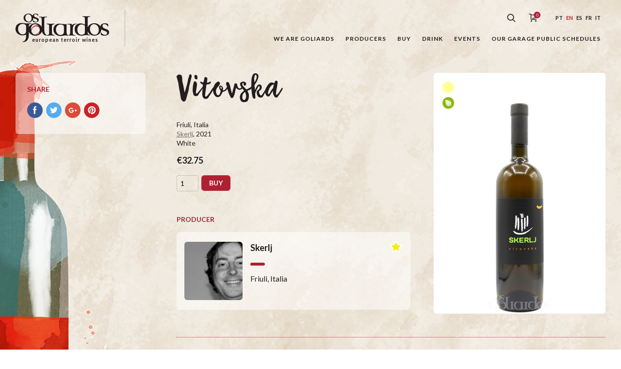

--- FILE ---
content_type: text/html; charset=UTF-8
request_url: https://osgoliardos.com/en/produto/vitovska-2/
body_size: 16771
content:
<!doctype html>
<html lang="en">
<head>
	<meta charset="UTF-8">
	<meta name="viewport" content="width=device-width, initial-scale=1">
	<!--noptimize-->
	<!--
		
 __                                            __     
/\ \__  __                                    /\ \    
\ \ ,_\/\_\    ___   __  __     __     ___    \_\ \   
 \ \ \/\/\ \ /' _ `\/\ \/\ \  /'_ `\  / __`\  /'_` \  
  \ \ \_\ \ \/\ \/\ \ \ \_\ \/\ \L\ \/\ \L\ \/\ \L\ \ 
   \ \__\\ \_\ \_\ \_\/`____ \ \____ \ \____/\ \___,_\
    \/__/ \/_/\/_/\/_/`/___/> \/___L\ \/___/  \/__,_ /
                         /\___/ /\____/               
                         \/__/  \_/__/                


		http://www.tinygod.pt/   WordPress Expert

	-->
	<!--/noptimize-->
	<!-- begin wp_head -->
	<title>Vitovska &#8211; Os Goliardos</title>
<meta name='robots' content='max-image-preview:large' />
<link rel="alternate" href="https://osgoliardos.com/pt/produto/vitovska/" hreflang="pt" />
<link rel="alternate" href="https://osgoliardos.com/en/produto/vitovska-2/" hreflang="en" />
<link rel="alternate" href="https://osgoliardos.com/es/produto/vitovska-3/" hreflang="es" />
<link rel="alternate" href="https://osgoliardos.com/fr/produto/vitovska-4/" hreflang="fr" />
<link rel="alternate" href="https://osgoliardos.com/it/produto/vitovska-5/" hreflang="it" />
<link rel="alternate" type="application/rss+xml" title="Os Goliardos &raquo; Feed" href="https://osgoliardos.com/en/feed/" />
<link rel="alternate" type="application/rss+xml" title="Os Goliardos &raquo; Comments Feed" href="https://osgoliardos.com/en/comments/feed/" />
<link rel='stylesheet' id='wp-block-library-css' href='https://osgoliardos.com/wp-includes/css/dist/block-library/style.min.css' type='text/css' media='all' />
<style id='classic-theme-styles-inline-css' type='text/css'>
/*! This file is auto-generated */
.wp-block-button__link{color:#fff;background-color:#32373c;border-radius:9999px;box-shadow:none;text-decoration:none;padding:calc(.667em + 2px) calc(1.333em + 2px);font-size:1.125em}.wp-block-file__button{background:#32373c;color:#fff;text-decoration:none}
</style>
<style id='global-styles-inline-css' type='text/css'>
body{--wp--preset--color--black: #000000;--wp--preset--color--cyan-bluish-gray: #abb8c3;--wp--preset--color--white: #ffffff;--wp--preset--color--pale-pink: #f78da7;--wp--preset--color--vivid-red: #cf2e2e;--wp--preset--color--luminous-vivid-orange: #ff6900;--wp--preset--color--luminous-vivid-amber: #fcb900;--wp--preset--color--light-green-cyan: #7bdcb5;--wp--preset--color--vivid-green-cyan: #00d084;--wp--preset--color--pale-cyan-blue: #8ed1fc;--wp--preset--color--vivid-cyan-blue: #0693e3;--wp--preset--color--vivid-purple: #9b51e0;--wp--preset--gradient--vivid-cyan-blue-to-vivid-purple: linear-gradient(135deg,rgba(6,147,227,1) 0%,rgb(155,81,224) 100%);--wp--preset--gradient--light-green-cyan-to-vivid-green-cyan: linear-gradient(135deg,rgb(122,220,180) 0%,rgb(0,208,130) 100%);--wp--preset--gradient--luminous-vivid-amber-to-luminous-vivid-orange: linear-gradient(135deg,rgba(252,185,0,1) 0%,rgba(255,105,0,1) 100%);--wp--preset--gradient--luminous-vivid-orange-to-vivid-red: linear-gradient(135deg,rgba(255,105,0,1) 0%,rgb(207,46,46) 100%);--wp--preset--gradient--very-light-gray-to-cyan-bluish-gray: linear-gradient(135deg,rgb(238,238,238) 0%,rgb(169,184,195) 100%);--wp--preset--gradient--cool-to-warm-spectrum: linear-gradient(135deg,rgb(74,234,220) 0%,rgb(151,120,209) 20%,rgb(207,42,186) 40%,rgb(238,44,130) 60%,rgb(251,105,98) 80%,rgb(254,248,76) 100%);--wp--preset--gradient--blush-light-purple: linear-gradient(135deg,rgb(255,206,236) 0%,rgb(152,150,240) 100%);--wp--preset--gradient--blush-bordeaux: linear-gradient(135deg,rgb(254,205,165) 0%,rgb(254,45,45) 50%,rgb(107,0,62) 100%);--wp--preset--gradient--luminous-dusk: linear-gradient(135deg,rgb(255,203,112) 0%,rgb(199,81,192) 50%,rgb(65,88,208) 100%);--wp--preset--gradient--pale-ocean: linear-gradient(135deg,rgb(255,245,203) 0%,rgb(182,227,212) 50%,rgb(51,167,181) 100%);--wp--preset--gradient--electric-grass: linear-gradient(135deg,rgb(202,248,128) 0%,rgb(113,206,126) 100%);--wp--preset--gradient--midnight: linear-gradient(135deg,rgb(2,3,129) 0%,rgb(40,116,252) 100%);--wp--preset--font-size--small: 13px;--wp--preset--font-size--medium: 20px;--wp--preset--font-size--large: 36px;--wp--preset--font-size--x-large: 42px;--wp--preset--spacing--20: 0.44rem;--wp--preset--spacing--30: 0.67rem;--wp--preset--spacing--40: 1rem;--wp--preset--spacing--50: 1.5rem;--wp--preset--spacing--60: 2.25rem;--wp--preset--spacing--70: 3.38rem;--wp--preset--spacing--80: 5.06rem;--wp--preset--shadow--natural: 6px 6px 9px rgba(0, 0, 0, 0.2);--wp--preset--shadow--deep: 12px 12px 50px rgba(0, 0, 0, 0.4);--wp--preset--shadow--sharp: 6px 6px 0px rgba(0, 0, 0, 0.2);--wp--preset--shadow--outlined: 6px 6px 0px -3px rgba(255, 255, 255, 1), 6px 6px rgba(0, 0, 0, 1);--wp--preset--shadow--crisp: 6px 6px 0px rgba(0, 0, 0, 1);}:where(.is-layout-flex){gap: 0.5em;}:where(.is-layout-grid){gap: 0.5em;}body .is-layout-flow > .alignleft{float: left;margin-inline-start: 0;margin-inline-end: 2em;}body .is-layout-flow > .alignright{float: right;margin-inline-start: 2em;margin-inline-end: 0;}body .is-layout-flow > .aligncenter{margin-left: auto !important;margin-right: auto !important;}body .is-layout-constrained > .alignleft{float: left;margin-inline-start: 0;margin-inline-end: 2em;}body .is-layout-constrained > .alignright{float: right;margin-inline-start: 2em;margin-inline-end: 0;}body .is-layout-constrained > .aligncenter{margin-left: auto !important;margin-right: auto !important;}body .is-layout-constrained > :where(:not(.alignleft):not(.alignright):not(.alignfull)){max-width: var(--wp--style--global--content-size);margin-left: auto !important;margin-right: auto !important;}body .is-layout-constrained > .alignwide{max-width: var(--wp--style--global--wide-size);}body .is-layout-flex{display: flex;}body .is-layout-flex{flex-wrap: wrap;align-items: center;}body .is-layout-flex > *{margin: 0;}body .is-layout-grid{display: grid;}body .is-layout-grid > *{margin: 0;}:where(.wp-block-columns.is-layout-flex){gap: 2em;}:where(.wp-block-columns.is-layout-grid){gap: 2em;}:where(.wp-block-post-template.is-layout-flex){gap: 1.25em;}:where(.wp-block-post-template.is-layout-grid){gap: 1.25em;}.has-black-color{color: var(--wp--preset--color--black) !important;}.has-cyan-bluish-gray-color{color: var(--wp--preset--color--cyan-bluish-gray) !important;}.has-white-color{color: var(--wp--preset--color--white) !important;}.has-pale-pink-color{color: var(--wp--preset--color--pale-pink) !important;}.has-vivid-red-color{color: var(--wp--preset--color--vivid-red) !important;}.has-luminous-vivid-orange-color{color: var(--wp--preset--color--luminous-vivid-orange) !important;}.has-luminous-vivid-amber-color{color: var(--wp--preset--color--luminous-vivid-amber) !important;}.has-light-green-cyan-color{color: var(--wp--preset--color--light-green-cyan) !important;}.has-vivid-green-cyan-color{color: var(--wp--preset--color--vivid-green-cyan) !important;}.has-pale-cyan-blue-color{color: var(--wp--preset--color--pale-cyan-blue) !important;}.has-vivid-cyan-blue-color{color: var(--wp--preset--color--vivid-cyan-blue) !important;}.has-vivid-purple-color{color: var(--wp--preset--color--vivid-purple) !important;}.has-black-background-color{background-color: var(--wp--preset--color--black) !important;}.has-cyan-bluish-gray-background-color{background-color: var(--wp--preset--color--cyan-bluish-gray) !important;}.has-white-background-color{background-color: var(--wp--preset--color--white) !important;}.has-pale-pink-background-color{background-color: var(--wp--preset--color--pale-pink) !important;}.has-vivid-red-background-color{background-color: var(--wp--preset--color--vivid-red) !important;}.has-luminous-vivid-orange-background-color{background-color: var(--wp--preset--color--luminous-vivid-orange) !important;}.has-luminous-vivid-amber-background-color{background-color: var(--wp--preset--color--luminous-vivid-amber) !important;}.has-light-green-cyan-background-color{background-color: var(--wp--preset--color--light-green-cyan) !important;}.has-vivid-green-cyan-background-color{background-color: var(--wp--preset--color--vivid-green-cyan) !important;}.has-pale-cyan-blue-background-color{background-color: var(--wp--preset--color--pale-cyan-blue) !important;}.has-vivid-cyan-blue-background-color{background-color: var(--wp--preset--color--vivid-cyan-blue) !important;}.has-vivid-purple-background-color{background-color: var(--wp--preset--color--vivid-purple) !important;}.has-black-border-color{border-color: var(--wp--preset--color--black) !important;}.has-cyan-bluish-gray-border-color{border-color: var(--wp--preset--color--cyan-bluish-gray) !important;}.has-white-border-color{border-color: var(--wp--preset--color--white) !important;}.has-pale-pink-border-color{border-color: var(--wp--preset--color--pale-pink) !important;}.has-vivid-red-border-color{border-color: var(--wp--preset--color--vivid-red) !important;}.has-luminous-vivid-orange-border-color{border-color: var(--wp--preset--color--luminous-vivid-orange) !important;}.has-luminous-vivid-amber-border-color{border-color: var(--wp--preset--color--luminous-vivid-amber) !important;}.has-light-green-cyan-border-color{border-color: var(--wp--preset--color--light-green-cyan) !important;}.has-vivid-green-cyan-border-color{border-color: var(--wp--preset--color--vivid-green-cyan) !important;}.has-pale-cyan-blue-border-color{border-color: var(--wp--preset--color--pale-cyan-blue) !important;}.has-vivid-cyan-blue-border-color{border-color: var(--wp--preset--color--vivid-cyan-blue) !important;}.has-vivid-purple-border-color{border-color: var(--wp--preset--color--vivid-purple) !important;}.has-vivid-cyan-blue-to-vivid-purple-gradient-background{background: var(--wp--preset--gradient--vivid-cyan-blue-to-vivid-purple) !important;}.has-light-green-cyan-to-vivid-green-cyan-gradient-background{background: var(--wp--preset--gradient--light-green-cyan-to-vivid-green-cyan) !important;}.has-luminous-vivid-amber-to-luminous-vivid-orange-gradient-background{background: var(--wp--preset--gradient--luminous-vivid-amber-to-luminous-vivid-orange) !important;}.has-luminous-vivid-orange-to-vivid-red-gradient-background{background: var(--wp--preset--gradient--luminous-vivid-orange-to-vivid-red) !important;}.has-very-light-gray-to-cyan-bluish-gray-gradient-background{background: var(--wp--preset--gradient--very-light-gray-to-cyan-bluish-gray) !important;}.has-cool-to-warm-spectrum-gradient-background{background: var(--wp--preset--gradient--cool-to-warm-spectrum) !important;}.has-blush-light-purple-gradient-background{background: var(--wp--preset--gradient--blush-light-purple) !important;}.has-blush-bordeaux-gradient-background{background: var(--wp--preset--gradient--blush-bordeaux) !important;}.has-luminous-dusk-gradient-background{background: var(--wp--preset--gradient--luminous-dusk) !important;}.has-pale-ocean-gradient-background{background: var(--wp--preset--gradient--pale-ocean) !important;}.has-electric-grass-gradient-background{background: var(--wp--preset--gradient--electric-grass) !important;}.has-midnight-gradient-background{background: var(--wp--preset--gradient--midnight) !important;}.has-small-font-size{font-size: var(--wp--preset--font-size--small) !important;}.has-medium-font-size{font-size: var(--wp--preset--font-size--medium) !important;}.has-large-font-size{font-size: var(--wp--preset--font-size--large) !important;}.has-x-large-font-size{font-size: var(--wp--preset--font-size--x-large) !important;}
.wp-block-navigation a:where(:not(.wp-element-button)){color: inherit;}
:where(.wp-block-post-template.is-layout-flex){gap: 1.25em;}:where(.wp-block-post-template.is-layout-grid){gap: 1.25em;}
:where(.wp-block-columns.is-layout-flex){gap: 2em;}:where(.wp-block-columns.is-layout-grid){gap: 2em;}
.wp-block-pullquote{font-size: 1.5em;line-height: 1.6;}
</style>
<link rel='stylesheet' id='gol-css-css' href='https://osgoliardos.com/wp-content/themes/os-goliardos/style.css' type='text/css' media='all' />
<link rel="https://api.w.org/" href="https://osgoliardos.com/wp-json/" /><link rel="alternate" type="application/json" href="https://osgoliardos.com/wp-json/wp/v2/product/67319" /><link rel="EditURI" type="application/rsd+xml" title="RSD" href="https://osgoliardos.com/xmlrpc.php?rsd" />
<meta name="generator" content="WordPress 6.4.7" />
<link rel="canonical" href="https://osgoliardos.com/en/produto/vitovska-2/" />
<link rel='shortlink' href='https://osgoliardos.com/?p=67319' />
	<!-- Global site tag (gtag.js) - Google Analytics -->
	<script async src="https://www.googletagmanager.com/gtag/js?id=UA-117605494-1"></script>
	<script>
	  window.dataLayer = window.dataLayer || [];
	  function gtag(){dataLayer.push(arguments);}
	  gtag('js', new Date());

	  gtag('config', 'UA-117605494-1');
	</script>
	<link rel="icon" href="https://osgoliardos.com/wp-content/uploads/2020/11/cropped-1010583_729676920383774_2062953257_n-32x32.jpg" sizes="32x32" />
<link rel="icon" href="https://osgoliardos.com/wp-content/uploads/2020/11/cropped-1010583_729676920383774_2062953257_n-192x192.jpg" sizes="192x192" />
<link rel="apple-touch-icon" href="https://osgoliardos.com/wp-content/uploads/2020/11/cropped-1010583_729676920383774_2062953257_n-180x180.jpg" />
<meta name="msapplication-TileImage" content="https://osgoliardos.com/wp-content/uploads/2020/11/cropped-1010583_729676920383774_2062953257_n-270x270.jpg" />
</head>
<body class="product-template-default single single-product postid-67319">

<div class="wrapper js-vue-wrapper" id="js-wrapper" :class="{'page-is-scrolling': windowScrollTop > 1, 'menu-is-open': mobileMenuOpen }">

	<header role="banner" class="js-navigation">
		<div class="container">

			<a href="https://osgoliardos.com/en/" class="logo-os-goliardos">
	<h1 class="hide-text">Os Goliardos - European Terroir Wines</h1>
    <svg xmlns="http://www.w3.org/2000/svg" viewBox="0 0 517 166" class="logo-os-goliardos__image">
        <g fill="none" fill-rule="evenodd">
            <path fill="#B02032" d="M109.282,119.446 L103.981,116.843 C112.044,114.588 119.062,110.936 125.034,105.878 C130.05,101.629 132.987,96.929 133.848,91.769 C134.761,86.672 133.255,81.597 129.321,76.539 C125.42,71.915 120.289,69.756 113.93,70.057 C111.059,70.228 108.282,70.842 105.597,71.897 C103.042,72.959 100.508,74.523 98.002,76.585 C91.232,81.891 88.05,89.189 88.456,98.471 L88.649,99.698 L89.077,101.591 C83.037,92.905 85.15,83.581 95.414,73.608 C101.03,67.912 107.417,64.971 114.578,64.789 C122.315,64.336 128.541,67.287 133.25,73.645 C142.137,85.2 139.633,97.02 125.738,109.099 C120.814,113.379 115.328,116.828 109.282,119.446 Z"/>
            <path class="logo-os-goliardos__fill" d="M338.2 55.633C336.745 56.553 335.374 57.607 334.084 58.79L332.752 58.788C327.141 58.788 322.847 61.901 319.867 68.126 317.497 73.035 316.315 78.554 316.315 84.695L316.315 109.148C316.315 113.361 317.763 116.032 320.655 117.171 321.795 117.697 324.995 118.182 330.253 118.619L330.253 121.774C327.799 121.774 323.855 121.599 318.42 121.249 313.074 120.811 309.039 120.589 306.322 120.589 304.219 120.589 301.064 120.811 296.857 121.249L294.169 121.459 294.169 117.75C296.325 117.218 297.924 116.453 298.962 115.464 300.889 113.537 301.853 109.765 301.853 104.156L301.853 68.258C301.853 64.049 300.405 61.287 297.515 59.973 295.673 59.184 291.803 60.118 286.896 60.118L286.896 56.962C289.611 56.962 293.251 56.292 298.962 56.292 304.065 56.292 307.944 56.949 310.662 56.949L310.662 64.443C315.397 58.57 322.76 55.633 332.752 55.633L338.2 55.633zM290.692 121.536C289.312 121.431 287.751 121.287 286.01 121.108 281.887 120.667 278.774 120.45 276.675 120.45 273.166 120.45 268.346 120.975 262.207 122.026 256.161 123.079 251.734 123.604 248.926 123.604 238.059 123.604 228.854 120.495 221.319 114.27 213.253 107.605 209.222 98.972 209.222 88.366 209.222 78.019 212.156 70.001 218.031 64.302 223.99 58.514 232.189 55.622 242.616 55.622 245.688 55.622 250.506 56.061 257.079 56.939 263.743 57.728 268.78 58.122 272.201 58.122 275.007 58.122 276.583 57.901 281.67 57.464L281.67 59.962 281.67 61.804 281.67 71.27 282.324 105.987C282.413 110.281 283.288 113.305 284.953 115.058 286.208 116.256 288.12 117.084 290.692 117.537L290.692 121.536zM267.267 99.617L267.267 73.187C267.267 69.069 265.246 65.737 261.216 63.195 257.622 61.003 253.546 59.906 248.99 59.906 241.187 59.906 234.919 62.537 230.188 67.796 225.454 73.058 223.085 79.676 223.085 87.654 223.085 95.628 225.321 102.554 229.791 108.426 234.522 114.742 240.486 117.897 247.675 117.897 253.809 117.897 258.629 116.099 262.139 112.506 265.556 109.173 267.267 104.879 267.267 99.617zM144.356 73.3456L144.356 33.674C144.356 27.976 143.433 24.251 141.594 22.498 139.842 20.657 136.115 19.739 130.418 19.739L130.418 16.581C132.259 16.581 135.238 16.801 139.356 17.238 143.479 17.678 146.635 17.895 148.824 17.895 151.542 17.895 155.619 17.678 161.051 17.238 166.576 16.801 170.74 16.581 173.545 16.581L173.545 19.739C168.55 19.739 165.174 20.131 163.422 20.919 160.442 22.059 158.949 24.646 158.949 28.679L158.949 91.927C158.949 98.152 160.087 103.673 162.369 108.497 164.508 112.895 167.263 115.707 170.639 117.007L170.639 121.522C157.523 120.058 149.317 112.2751 146.019 98.169 144.298 103.4015 141.176 108.0469 136.654 112.106 129.38 118.592 120.615 121.922 110.357 122.097 100.104 122.272 91.162 119.208 83.539 112.895 78.8373 109.0525 75.4925 104.6138 73.503 99.5776L73.503 115.16C73.503 143.037 62.503 156.975 40.5 156.975L41.155 153.161C46.855 153.161 51.282 149.872 54.437 143.3 56.979 138.126 58.251 132.343 58.251 125.942L58.251 115.819C51.587 118.71 45.495 120.155 39.974 120.155 29.191 120.155 19.987 117.049 12.363 110.82 4.122 104.072 0 95.394 0 84.787 0 74.618 3.028 66.597 9.075 60.723 15.212 54.762 23.362 51.783 33.531 51.783 36.949 51.783 42.035 52.219 48.783 53.095 55.531 53.884 60.617 54.28 64.035 54.28 66.489 54.28 70.302 54.105 75.476 53.754 80.646 53.314 84.636 53.095 87.439 53.095L87.439 56.252C82.528 56.252 79.156 56.821 77.313 57.962 74.772 59.627 73.503 62.828 73.503 67.561L73.503 75.3972C75.3785 70.6428 78.4587 66.4425 82.746 62.796 89.935 56.748 98.527 53.635 108.517 53.459 118.511 53.285 127.232 56.09 134.685 61.875 138.978 65.2 142.202 69.0233 144.356 73.3456zM129.293 71.081C127.104 67.311 123.945 64.287 119.825 62.007 115.794 59.64 111.588 58.456 107.203 58.456 100.806 58.456 95.499 61.087 91.292 66.345 87.173 71.607 85.112 77.831 85.112 85.018 85.112 93.522 87.565 100.882 92.477 107.108 97.651 113.771 104.048 117.102 111.672 117.102 118.861 117.102 124.516 114.431 128.638 109.082 132.319 104.17 134.158 97.995 134.158 90.542 134.158 83.528 132.536 77.041 129.293 71.081zM58.251 96.095L58.251 69.533C58.251 65.413 56.277 62.168 52.334 59.804 48.916 57.873 44.969 56.911 40.5 56.911 32.434 56.911 25.992 59.452 21.171 64.537 16.352 69.533 13.94 76.064 13.94 84.127 13.94 92.193 16.173 99.165 20.646 105.036 25.465 111.35 31.688 114.504 39.315 114.504 45.19 114.504 49.793 112.835 53.122 109.505 56.54 106.088 58.251 101.619 58.251 96.095z"/>
            <path class="logo-os-goliardos__fill" d="M174.116 121.76L174.116 117.796C174.533 117.834 174.954 117.848 175.384 117.848L175.493 117.848C178.48 117.642 180.643 117.154 181.989 116.383 184.531 114.897 185.803 111.826 185.803 107.178L185.803 68.52C185.803 64.226 184.442 61.42 181.726 60.106 180.061 59.317 176.772 58.92 171.866 58.92L171.866 55.108C180.534 55.545 187.717 55.985 193.41 56.421 193.472 56.393 200.665 55.957 214.995 55.108L214.995 58.92C209.38 58.92 205.657 59.931 203.817 61.946 201.976 63.875 201.055 67.731 201.055 73.519L201.055 101.527C201.055 107.925 201.8 112.177 203.291 114.28 205.13 116.734 209.032 117.96 214.995 117.96L214.995 121.774C212.625 121.774 209.25 121.557 204.869 121.119 200.575 120.681 197.419 120.459 195.4 120.459 192.596 120.459 188.564 120.681 183.304 121.119 179.879 121.41 177.579 121.687 175.354 121.785L174.116 121.76zM398.474 97.3594L398.474 106.127C398.474 110.687 399.788 113.711 402.418 115.202 404.257 116.253 407.5 116.779 412.147 116.779L412.147 119.934C409.428 119.934 405.484 119.713 400.313 119.279 395.229 118.84 391.459 118.619 389.006 118.619 386.377 118.619 382.475 119.145 377.306 120.197 372.219 121.249 368.188 121.774 365.208 121.774 353.462 121.774 344.127 118.577 337.201 112.177 330.012 105.601 326.422 96.487 326.422 84.829 326.422 75.62 329.485 68.171 335.623 62.472 341.495 56.949 349.076 54.189 358.369 54.189 368.188 54.189 376.513 56.686 383.352 61.685L383.352 32.492C383.352 26.795 382.431 22.936 380.59 20.919 378.837 18.904 375.201 17.765 369.677 17.502L369.677 14.345C379.495 14.872 386.552 15.09 390.846 15.002 393.213 15.002 400.313 14.784 412.147 14.345L412.147 17.502C407.149 17.94 403.949 18.466 402.546 19.079 399.83 20.394 398.474 22.981 398.474 26.839L398.474 76.9607C400.239 71.4205 403.545 66.589 408.391 62.465 415.58 56.416 424.171 53.304 434.165 53.13 444.155 52.953 452.876 55.759 460.328 61.544 463.967 64.3618 466.838 67.538 468.94 71.0721 469.073 65.4268 471.613 61.0275 476.558 57.873 481.027 54.979 486.593 53.532 493.258 53.532 500.531 53.532 506.49 55.108 511.138 58.266 512.015 65.0148 512.452 69.4437 512.452 71.545L510.479 71.545C508.642 67.427 505.746 64.097 501.803 61.553 497.943 59.012 494.133 57.74 490.365 57.74 483.613 57.74 480.238 61.29 480.238 68.389 480.238 74.088 483.396 78.34 489.706 81.144 495.58 83.423 501.452 85.706 507.324 87.983 513.637 91.401 516.792 96.62 516.792 103.631 516.792 109.505 514.033 114.105 508.509 117.435 503.685 120.33 497.682 121.774 490.495 121.774 482.692 121.774 476.337 120.155 471.43 116.909 471.255 114.196 470.861 109.765 470.245 103.631L472.744 103.631C474.585 107.752 477.697 111.125 482.079 113.754 486.109 116.211 490.19 117.435 494.309 117.435 501.759 117.435 505.483 113.888 505.483 106.786 505.483 102.492 502.329 99.204 496.016 96.925 485.412 93.157 479.537 90.92 478.398 90.22 476.325 88.9231 474.592 87.3801 473.201 85.5912 473.205 85.684 473.21 85.7769 473.214 85.87 473.651 96.214 470.014 104.851 462.301 111.777 455.024 118.262 446.262 121.592 436.005 121.767 425.748 121.942 416.807 118.875 409.183 112.563 403.903 108.2495 400.334 103.1808 398.474 97.3594zM383.352 99.291L383.352 68.521C378.794 62.735 372.748 59.843 365.208 59.843 357.843 59.843 351.927 62.824 347.457 68.785 343.423 74.218 341.408 80.84 341.408 88.643 341.408 96.354 343.334 102.839 347.193 108.1 351.4 113.888 357.186 116.779 364.549 116.779 377.084 116.779 383.352 110.949 383.352 99.291zM454.938 70.751C452.746 66.98 449.592 63.956 445.47 61.676 441.438 59.31 437.231 58.125 432.846 58.125 426.449 58.125 421.146 60.756 416.936 66.016 412.82 71.275 410.759 77.499 410.759 84.688 410.759 93.192 413.214 100.553 418.121 106.779 423.296 113.438 429.692 116.772 437.316 116.772 444.505 116.772 450.16 114.097 454.281 108.752 457.963 103.841 459.802 97.662 459.802 90.213 459.802 83.199 458.18 76.71 454.938 70.751zM98.206 23.545C98.3864 30.623 95.8181 36.547 90.503 41.321 85.378 45.892 79.202 48.237 71.978 48.359 64.753 48.484 58.454 46.323 53.08 41.876 47.335 37.184 44.468 31.222 44.468 23.998 44.468 16.957 47.152 11.152 52.523 6.583 57.588 2.32 63.642.128 70.681.006 77.719-.119 83.864 1.858 89.115 5.933 91.3581 7.67 93.1867 9.601 94.6007 11.725 94.909 8.142 96.6839 5.315 99.926 3.248 103.074 1.209 106.996.189 111.689.189 116.815.189 121.014 1.3 124.288 3.524 124.904 8.28 125.213 11.399 125.213 12.88L123.822 12.88C122.528 9.979 120.488 7.633 117.709 5.841 114.991 4.05 112.307 3.155 109.649 3.155 104.896 3.155 102.52 5.656 102.52 10.658 102.52 14.671 104.742 17.667 109.187 19.644 113.327 21.249 117.462 22.854 121.599 24.46 126.047 26.869 128.27 30.543 128.27 35.484 128.27 39.623 126.324 42.865 122.433 45.211 119.037 47.248 114.806 48.268 109.745 48.268 104.248 48.268 99.771 47.126 96.312 44.84 96.189 42.926 95.912 39.806 95.477 35.484L97.237 35.484C98.534 38.389 100.729 40.765 103.813 42.618 106.656 44.348 109.527 45.211 112.429 45.211 117.68 45.211 120.303 42.711 120.303 37.708 120.303 34.682 118.079 32.366 113.635 30.761 106.162 28.104 102.026 26.53 101.219 26.034 100.065 25.313 99.0604 24.483 98.206 23.545zM85.315 12.419C83.773 9.762 81.547 7.633 78.648 6.026 75.805 4.358 72.843 3.524 69.755 3.524 65.248 3.524 61.511 5.377 58.545 9.083 55.643 12.789 54.192 17.174 54.192 22.238 54.192 28.228 55.919 33.416 59.379 37.802 63.025 42.495 67.529 44.84 72.903 44.84 77.968 44.84 81.95 42.958 84.853 39.191 87.447 35.731 88.744 31.377 88.744 26.128 88.744 21.188 87.601 16.619 85.315 12.419z"/>
            <text>
                <tspan x="90" y="155" text-anchor="left">European Terroir Wines</tspan>
            </text>
        </g>
    </svg>
</a>
			<button :class="{ 'button__main-menu':1, 'is-open': mobileMenuOpen }"  title="Menu" @click.prevent="toggleMobileMenu">
	<span></span>
	<span></span>
	<span></span>
	<span></span>
</button>

			<nav role="navigation">

				<div class="top-menu">

					<form role="search" @submit.prevent="searchAction" action="https://osgoliardos.com/en/" accept-charset="utf-8" :class="{'search-is-open': searchIsOpen }">
    <label for="search-field" class="hide-text">Search</label>
    <input type="search" placeholder="Search..." id="search-field" name="s" v-model="searchTerms">
    <button class="search-button" @click.prevent="toggleSearchButton">
        <svg xmlns="http://www.w3.org/2000/svg" viewBox="0 0 18 18">
            <path class="search-button__icon" fill-rule="evenodd" d="M1174.51855,54.3046875 L1173.30469,55.5185547 L1168.78223,50.9960938 C1167.55762,51.9521484 1166.05371,52.4785156 1164.46387,52.4785156 C1162.59473,52.4785156 1160.83301,51.7480469 1159.50098,50.4267578 C1158.17969,49.1054688 1157.44922,47.34375 1157.44922,45.4638672 C1157.44922,43.5839844 1158.17969,41.8222656 1159.50098,40.5009766 C1160.83301,39.1796875 1162.59473,38.4492188 1164.46387,38.4492188 C1166.34375,38.4492188 1168.10547,39.1796875 1169.42676,40.5009766 C1170.75879,41.8222656 1171.48926,43.5839844 1171.48926,45.4638672 C1171.48926,47.0537109 1170.95215,48.5576172 1169.99609,49.7822266 L1174.51855,54.3046875 Z M1160.7041,49.2128906 C1161.71387,50.2226562 1163.0459,50.7705078 1164.46387,50.7705078 C1165.88184,50.7705078 1167.21387,50.2226562 1168.22363,49.2128906 C1169.22266,48.2138672 1169.77051,46.8818359 1169.77051,45.4638672 C1169.77051,44.0458984 1169.22266,42.7138672 1168.22363,41.7041016 C1167.21387,40.7050781 1165.88184,40.1572266 1164.46387,40.1572266 C1163.0459,40.1572266 1161.71387,40.7050781 1160.71484,41.7041016 C1159.70508,42.7138672 1159.15723,44.0458984 1159.15723,45.4638672 C1159.15723,46.8818359 1159.70508,48.2138672 1160.7041,49.2128906 Z" transform="translate(-1157 -38)"></path>
        </svg>
    </button>
</form>
					<a class="cart-button" href="https://osgoliardos.com/en/shopping-cart/" title="Basket" v-cloak>
    <svg xmlns="http://www.w3.org/2000/svg" viewbox="0 0 26 23">
        <g fill="none" fill-rule="evenodd" transform="translate(0 -3)" class="cart-button__icon">
            <path class="cart-button__fill" d="M5.49804688,9.4375 C5.15625,8.36328125 4.11132812,7.5625 2.91015625,7.5625 L0,7.5625 L0,9.125 L2.91015625,9.125 C3.52539062,9.125 4.0625,9.6328125 4.0625,10.1992188 L4.0625,19.1152344 C4.0625,20.5507812 5.17578125,21.625 6.66015625,21.625 L17.1875,21.625 L17.1875,20.0625 L6.66015625,20.0625 C6.02539062,20.0625 5.625,19.6914062 5.625,19.1152344 L5.625,11 L16.7480469,11 C16.6308594,12.5527344 16.4550781,14.7109375 16.3671875,15.2578125 C16.2792969,15.8242188 15.7519531,16.2441406 14.9804688,16.3417969 C14.1015625,16.46875 9.56054688,16.9863281 7.5,17.2402344 L7.5,18.8125 C9.46289062,18.578125 14.2675781,18.0214844 15.1855469,17.8945312 C16.6503906,17.6894531 17.7246094,16.7519531 17.9101562,15.4921875 C18.046875,14.6132812 18.359375,10.453125 18.3691406,10.2773438 L18.4375,9.4375 L5.49804688,9.4375 Z"></path>
            <ellipse cx="18.5" cy="10.5" fill="#B02033" rx="7.5" ry="7.5" class="cart-button__qty"></ellipse>
            <text>
                <tspan x="18.5" y="14" text-anchor="middle">{{ cartTotalCount }}</tspan>
            </text>
            <path class="cart-button__fill" d="M15.625 22.5625C14.765625 22.5625 14.0625 23.265625 14.0625 24.125 14.0625 24.984375 14.765625 25.6875 15.625 25.6875 16.484375 25.6875 17.1875 24.984375 17.1875 24.125 17.1875 23.265625 16.484375 22.5625 15.625 22.5625zM5.625 22.5625C4.765625 22.5625 4.0625 23.265625 4.0625 24.125 4.0625 24.984375 4.765625 25.6875 5.625 25.6875 6.484375 25.6875 7.1875 24.984375 7.1875 24.125 7.1875 23.265625 6.484375 22.5625 5.625 22.5625z"></path>
        </g>
    </svg>
</a>
					<ul class="languages">
			<li>
			<a class="" href="https://osgoliardos.com/pt/produto/vitovska/" title="Português">pt</a>
		</li>
			<li>
			<a class="is-selected" href="https://osgoliardos.com/en/produto/vitovska-2/" title="English">en</a>
		</li>
			<li>
			<a class="" href="https://osgoliardos.com/es/produto/vitovska-3/" title="Español">es</a>
		</li>
			<li>
			<a class="" href="https://osgoliardos.com/fr/produto/vitovska-4/" title="Français">fr</a>
		</li>
			<li>
			<a class="" href="https://osgoliardos.com/it/produto/vitovska-5/" title="Italiano">it</a>
		</li>
	</ul>
				</div>

				<ul class="main-menu">
					<li id="menu-item-41042" class="menu-item menu-item-type-post_type menu-item-object-page menu-item-has-children menu-item-41042"><a href="https://osgoliardos.com/en/we-are-goliards/">We are goliards</a>
<ul class="sub-menu">
	<li id="menu-item-41043" class="menu-item menu-item-type-post_type menu-item-object-page menu-item-41043"><a href="https://osgoliardos.com/en/we-are-goliards/">We are goliards</a></li>
	<li id="menu-item-41044" class="menu-item menu-item-type-post_type menu-item-object-page menu-item-41044"><a href="https://osgoliardos.com/en/we-are-goliards/the-projects-history/">The project’s history</a></li>
	<li id="menu-item-41045" class="menu-item menu-item-type-post_type menu-item-object-page menu-item-41045"><a href="https://osgoliardos.com/en/we-are-goliards/what-we-do/">What we do</a></li>
	<li id="menu-item-41055" class="menu-item menu-item-type-post_type menu-item-object-page menu-item-41055"><a href="https://osgoliardos.com/en/the-team/">The team</a></li>
	<li id="menu-item-41056" class="menu-item menu-item-type-post_type menu-item-object-page menu-item-41056"><a href="https://osgoliardos.com/en/contacts/">Contacts</a></li>
</ul>
</li>
<li id="menu-item-41981" class="menu-item menu-item-type-post_type menu-item-object-page menu-item-has-children menu-item-41981"><a href="https://osgoliardos.com/en/portfolio/">Producers</a>
<ul class="sub-menu">
	<li id="menu-item-41986" class="menu-item menu-item-type-post_type menu-item-object-page menu-item-41986"><a href="https://osgoliardos.com/en/portfolio/">Producers</a></li>
	<li id="menu-item-41982" class="menu-item menu-item-type-post_type menu-item-object-page menu-item-41982"><a href="https://osgoliardos.com/en/selection-criteria/">Selection criteria</a></li>
	<li id="menu-item-41983" class="menu-item menu-item-type-post_type menu-item-object-page menu-item-41983"><a href="https://osgoliardos.com/en/uvelhas-negras-collection/">Uvelhas Negras Collection</a></li>
</ul>
</li>
<li id="menu-item-41984" class="menu-item menu-item-type-post_type menu-item-object-page menu-item-has-children menu-item-41984"><a href="https://osgoliardos.com/en/buy-wines/">Buy</a>
<ul class="sub-menu">
	<li id="menu-item-42071" class="menu-item menu-item-type-post_type menu-item-object-page menu-item-42071"><a href="https://osgoliardos.com/en/buy-wines/">Place your order</a></li>
	<li id="menu-item-50499" class="menu-item menu-item-type-post_type menu-item-object-post menu-item-50499"><a href="https://osgoliardos.com/en/2025/07/wine-list-to-make-your-order/">Wine list to order by mail</a></li>
	<li id="menu-item-41988" class="menu-item menu-item-type-post_type menu-item-object-page menu-item-41988"><a href="https://osgoliardos.com/en/buy-wines/buy-on-line/">We deliver your order</a></li>
	<li id="menu-item-41987" class="menu-item menu-item-type-post_type menu-item-object-page menu-item-41987"><a href="https://osgoliardos.com/en/buy-wines/stores-that-sell-our-wines/">Stores that sell our wines</a></li>
	<li id="menu-item-41990" class="menu-item menu-item-type-post_type menu-item-object-page menu-item-41990"><a href="https://osgoliardos.com/en/buy-wines/export-2/">Export</a></li>
	<li id="menu-item-41991" class="menu-item menu-item-type-post_type menu-item-object-page menu-item-41991"><a href="https://osgoliardos.com/en/buy-wines/academy-monthly-selection/">Academy: wine club</a></li>
	<li id="menu-item-50542" class="menu-item menu-item-type-post_type menu-item-object-post menu-item-50542"><a href="https://osgoliardos.com/en/?p=48193">Theme wine boxes</a></li>
</ul>
</li>
<li id="menu-item-41992" class="menu-item menu-item-type-custom menu-item-object-custom menu-item-has-children menu-item-41992"><a href="/en/parcerias">Drink</a>
<ul class="sub-menu">
	<li id="menu-item-41993" class="menu-item menu-item-type-custom menu-item-object-custom menu-item-41993"><a href="/en/parcerias">Restaurants &#038; bars</a></li>
	<li id="menu-item-41994" class="menu-item menu-item-type-post_type menu-item-object-page menu-item-41994"><a href="https://osgoliardos.com/en/service-to-restaurants-and-re-sale/">Distribution</a></li>
</ul>
</li>
<li id="menu-item-41995" class="menu-item menu-item-type-custom menu-item-object-custom menu-item-has-children menu-item-41995"><a href="/en(eventos">Events</a>
<ul class="sub-menu">
	<li id="menu-item-72880" class="menu-item menu-item-type-post_type menu-item-object-event menu-item-72880"><a href="https://osgoliardos.com/en/evento/vinho-ao-vivo-2025-2/">VINHO AO VIVO 2025, Terroir wine festival</a></li>
	<li id="menu-item-60208" class="menu-item menu-item-type-post_type menu-item-object-post menu-item-60208"><a href="https://osgoliardos.com/en/2022/11/veil-symposium/">Veil Symposium</a></li>
	<li id="menu-item-41996" class="menu-item menu-item-type-post_type menu-item-object-event menu-item-41996"><a href="https://osgoliardos.com/en/evento/vini-corsari-at-barolo/">Vini Corsari at Barolo</a></li>
</ul>
</li>
<li id="menu-item-52442" class="menu-item menu-item-type-post_type menu-item-object-post menu-item-52442"><a href="https://osgoliardos.com/en/2021/10/if-it-is-to-confine-let-it-be-with-good-wine/">Our garage public schedules</a></li>
				</ul>


			</nav>

		</div>

	</header>

	<article>

		<div class="container">

			<aside>
				<div class="share js-share">

	<h4>Share</h4>
	<ul>
		<li>
			<a class="facebook" href="#" title="Share on Facebook" data-title="Vitovska" data-url="https://osgoliardos.com/en/produto/vitovska-2/">
				<span class="hide-text">Share on Facebook</span>
			</a>
		</li>
		<li>
			<a class="twitter" href="#" title="Share on Twitter" data-title="Vitovska" data-url="https://osgoliardos.com/en/produto/vitovska-2/">
				<span class="hide-text">Share on Twitter</span>
			</a>
		</li>
		<li>
			<a class="gplus" href="#" title="Share on Google+" data-title="Vitovska" data-url="https://osgoliardos.com/en/produto/vitovska-2/">
				<span class="hide-text">Share on Google+</span>
			</a>
		</li>
		<li>
			<a class="pinterest" href="#" title="Pin it on Pinterest" data-title="Vitovska - " data-url="https://osgoliardos.com/en/produto/vitovska-2/" data-media="https://osgoliardos.com/wp-content/uploads/2018/02/BR_IT_FR_Skerlj_vitovska-Medium.jpg">
				<span class="hide-text">Pin it on Pinterest</span>
			</a>
		</li>
	</ul>

</div>			</aside>

			<main>

				<div class="wine-detail">

											<div class="wine-detail__image">
							<div class="wine-card__icon white" title="White" ></div>
<div class="wine-card__icon-special" title="Natural vinification, Organic"></div>
							<img width="548" height="768" src="https://osgoliardos.com/wp-content/uploads/2018/02/BR_IT_FR_Skerlj_vitovska-Medium.jpg" class="attachment-post-thumbnail size-post-thumbnail wp-post-image" alt="" decoding="async" fetchpriority="high" srcset="https://osgoliardos.com/wp-content/uploads/2018/02/BR_IT_FR_Skerlj_vitovska-Medium.jpg 548w, https://osgoliardos.com/wp-content/uploads/2018/02/BR_IT_FR_Skerlj_vitovska-Medium-285x400.jpg 285w, https://osgoliardos.com/wp-content/uploads/2018/02/BR_IT_FR_Skerlj_vitovska-Medium-143x200.jpg 143w" sizes="(max-width: 548px) 100vw, 548px" />						</div>
					
					<div class="wine-detail__content">

						<h2>Vitovska</h2>

						<div class="wine-card__description" v-cloak>

    <p class="wine-card__region" v-html="singleItem.gol_wine_card['region']"></p>

    <p class="wine-card__producer"><a :href="singleItem.gol_wine_card['producerLink']" :title="singleItem.gol_wine_card['producerTitle']" v-html="singleItem.gol_wine_card['producerTitle']"></a><span v-if="singleItem.gol_wine_card['year']">, {{ singleItem.gol_wine_card['year'] }}</span></p>

    <p class="wine-card__wine-type" v-html="singleItem.gol_wine_card['type']"></p>

    <p class="wine-card__price" v-html="singleItem.gol_wine_card['priceLabel']"></p>

    <p class="wine-card__buy">
        <input type="number" step="1" min="1" max="20"  value="1" title="Qtd" class="wine-card_qty" size="4">
        <a @click.prevent="addToCart( singleItem, $event )" href="#" class="button button__full" title="Buy">Buy</a>
    </p>

</div>

												
						<h4>Producer</h4>

						<a href="https://osgoliardos.com/pt/produtor/skerlj/" title="Skerlj" class="producer-card">
            <div class="producer-card__featured-icon" title="Producer from our portfolio"></div>
        <div class="producer-card__image" style="background-image: url('https://osgoliardos.com/wp-content/uploads/2017/12/4_IT_Skerly-13-Large-394x400.jpg')"></div>
    <div class="producer-card__description">
        <p class="producer-card__title">Skerlj</p>
        <p class="producer-card__region has-border">Friuli, Italia</p>
    </div>
</a>

					</div>

				</div>

				<h2>Other wines from this producer</h2>

				<div class="wine-slider">

					<div class="wine-slider__cell" v-for="item in list" v-cloak>
	<div class="wine-card">

    <div class="wine-card__icon" :class="item.gol_wine_card['iconClass']" :title="item.gol_wine_card['type']"></div>
    <div v-if="item.gol_wine_card['productionType']" class="wine-card__icon-special" :title="item.gol_wine_card['productionType']"></div>

    <a :href="item.link" :title="item.title.rendered" class="wine-card__image" :style="{ backgroundImage: 'url('+ item.gol_featured_image['cell-wine'] +')' }"></a>

    <div class="wine-card__description">

        <p class="wine-card__title"><a :href="item.link" :title="item.title.rendered" v-html="item.title.rendered"></a></p>

        <p class="wine-card__region" v-html="item.gol_wine_card['region']"></p>

        <p class="wine-card__producer"><a :href="item.gol_wine_card['producerLink']" :title="item.gol_wine_card['producerTitle']" v-html="item.gol_wine_card['producerTitle']"></a></p>

        <p class="wine-card__wine-type">{{ item.gol_wine_card['type'] }}<span v-if="item.gol_wine_card['year']">, {{ item.gol_wine_card['year'] }}</span></p>

        <p class="wine-card__price" v-html="item.gol_wine_card['priceLabel']"></p>

        <p class="wine-card__buy">
            <input type="number" step="1" min="1" max="20"  value="1" title="Qtd" class="wine-card_qty" size="4">
            <a @click.prevent="addToCart( item, $event )" href="#" class="button button__full" title="Buy">Buy</a>
        </p>
    </div>
</div>
</div>
				</div>

			</main>

		</div>

	</article>

	<div class="wine-bottle"></div>





            <footer role="contentinfo" class="js-footer">

                <div class="container">

                    <ul class="footer-menu">
                                            </ul>

                    <div class="other-info grid grid-padded">

                        <div class="grid-cell">
                            
                            <!-- Begin Mailchimp Signup Form -->

<h4>Subscribe to our newsletter</h4>
<div id="mc_embed_signup">
    <form action="https://osgoliardos.us1.list-manage.com/subscribe/post?u=43652b4b6e2473de2e271f64c&amp;id=2a3672d4cc" method="post" id="mc-embedded-subscribe-form" name="mc-embedded-subscribe-form" class="validate newsletter" target="_blank" novalidate>
        <div id="mc_embed_signup_scroll">
        
        <div class="mc-field-group">
            <label for="mce-FULLNAME">Nome</label>
            <input type="text" value="" name="FULLNAME" class="required" id="mce-FULLNAME">
        </div>
        <div class="mc-field-group">
            <label for="mce-EMAIL">E-mail</label>
            <input type="email" value="" name="EMAIL" class="required email" id="mce-EMAIL">
        </div>
        <div id="mce-responses" class="clear">
            <div class="response" id="mce-error-response" style="display:none"></div>
            <div class="response" id="mce-success-response" style="display:none"></div>
        </div>    <!-- real people should not fill this in and expect good things - do not remove this or risk form bot signups-->
        <div style="position: absolute; left: -5000px;" aria-hidden="true"><input type="text" name="b_43652b4b6e2473de2e271f64c_2a3672d4cc" tabindex="-1" value=""></div>
        <div class="clear"><input type="submit" value="Subscrever" name="subscribe" id="mc-embedded-subscribe" class="button"></div>
        </div>
    </form>
</div>
<script type='text/javascript' src='//s3.amazonaws.com/downloads.mailchimp.com/js/mc-validate.js'></script><script type='text/javascript'>(function($) {window.fnames = new Array(); window.ftypes = new Array();fnames[6]='FULLNAME';ftypes[6]='text';fnames[0]='EMAIL';ftypes[0]='email';fnames[1]='FNAME';ftypes[1]='text';fnames[2]='LNAME';ftypes[2]='text';fnames[3]='ADDRESS';ftypes[3]='address';fnames[4]='PHONE';ftypes[4]='phone';fnames[5]='BIRTHDAY';ftypes[5]='birthday'; }(jQuery));var $mcj = jQuery.noConflict(true);</script>
<!--End mc_embed_signup-->

                            <ul class="social-networks">
                                <li class="facebook"><a href="https://www.facebook.com/Os-Goliardos-135429479808524/" title="Facebook"><span class="hide-text">Facebook</span></a></li>
                                <li class="instagram"><a href="https://www.instagram.com/osgoliardos/" title="Siga-nos no Instagram" aria-label="Siga-nos no Instagram" target="_blank"><svg xmlns="http://www.w3.org/2000/svg" viewBox="0 0 50 50"><path d="M25 50C38.8071 50 50 38.8071 50 25C50 11.1929 38.8071 0 25 0C11.1929 0 0 11.1929 0 25C0 38.8071 11.1929 50 25 50Z" fill="#B02033"></path><path d="M25.0316 14.3866C28.4986 14.3866 28.9093 14.3998 30.2784 14.4623C31.5443 14.52 32.2318 14.7316 32.6895 14.9093C33.2957 15.1448 33.7282 15.4264 34.1825 15.8807C34.6368 16.335 34.9184 16.7675 35.1539 17.3736C35.3316 17.8311 35.5432 18.5189 35.6009 19.7848C35.6634 21.1541 35.6766 21.5646 35.6766 25.0316C35.6766 28.4986 35.6634 28.9093 35.6009 30.2784C35.5432 31.5446 35.3316 32.2321 35.1539 32.6896C34.9184 33.2955 34.637 33.7282 34.1825 34.1825C33.7282 34.6368 33.2957 34.9182 32.6895 35.1539C32.232 35.3316 31.5443 35.5432 30.2784 35.6009C28.9093 35.6634 28.4989 35.6766 25.0316 35.6766C21.5643 35.6766 21.1536 35.6634 19.7848 35.6009C18.5189 35.5432 17.8314 35.3316 17.3736 35.1539C16.7675 34.9184 16.335 34.6368 15.8807 34.1825C15.4264 33.7282 15.145 33.2955 14.9093 32.6896C14.7316 32.2321 14.52 31.5443 14.4623 30.2784C14.3998 28.9093 14.3866 28.4986 14.3866 25.0316C14.3866 21.5646 14.3998 21.1539 14.4623 19.7848C14.52 18.5189 14.7316 17.8314 14.9093 17.3736C15.1448 16.7675 15.4264 16.335 15.8807 15.8807C16.335 15.4264 16.7675 15.145 17.3736 14.9093C17.8311 14.7316 18.5189 14.52 19.7848 14.4623C21.1539 14.3998 21.5645 14.3866 25.0316 14.3866ZM25.0316 12.0471C21.5052 12.0471 21.063 12.0618 19.678 12.1252C18.2959 12.1884 17.352 12.4077 16.5261 12.7289C15.6723 13.0607 14.9482 13.5046 14.2264 14.2266C13.5045 14.9484 13.0604 15.6727 12.7286 16.5264C12.4075 17.3523 12.1882 18.2961 12.125 19.6784C12.0618 21.0634 12.0468 21.5055 12.0468 25.0318C12.0468 28.5584 12.0616 29.0005 12.125 30.3855C12.188 31.7675 12.4075 32.7114 12.7286 33.5375C13.0604 34.3914 13.5043 35.1155 14.2264 35.8373C14.9482 36.5591 15.6723 37.0032 16.5261 37.335C17.352 37.6559 18.2959 37.8755 19.678 37.9387C21.063 38.0018 21.505 38.0168 25.0316 38.0168C28.5579 38.0168 29.0002 38.0018 30.3852 37.9387C31.7673 37.8755 32.7111 37.6561 33.537 37.335C34.3909 37.0032 35.115 36.5593 35.8368 35.8373C36.5586 35.1155 37.0027 34.3911 37.3345 33.5375C37.6557 32.7116 37.875 31.7677 37.9382 30.3855C38.0014 29.0005 38.0164 28.5584 38.0164 25.0318C38.0164 21.5055 38.0016 21.0634 37.9382 19.6784C37.8752 18.2964 37.6557 17.3525 37.3345 16.5264C37.0027 15.6725 36.5589 14.9484 35.8368 14.2266C35.115 13.5048 34.3909 13.0607 33.537 12.7289C32.7111 12.408 31.7673 12.1884 30.3852 12.1252C29.0002 12.0618 28.5579 12.0471 25.0316 12.0471ZM25.0316 18.3639C21.3491 18.3639 18.3639 21.3491 18.3639 25.0316C18.3639 28.7141 21.3491 31.6993 25.0316 31.6993C28.7141 31.6993 31.6993 28.7141 31.6993 25.0316C31.6993 21.3491 28.7141 18.3639 25.0316 18.3639ZM25.0316 29.3598C22.6411 29.3598 20.7034 27.4221 20.7034 25.0316C20.7034 22.6411 22.6411 20.7034 25.0316 20.7034C27.422 20.7034 29.3598 22.6411 29.3598 25.0316C29.3598 27.4221 27.422 29.3598 25.0316 29.3598ZM33.5209 18.1005C33.5209 17.2398 32.8234 16.5423 31.9627 16.5423C31.1023 16.5423 30.4045 17.2398 30.4045 18.1005C30.4045 18.9609 31.1023 19.6586 31.9627 19.6586C32.8234 19.6586 33.5209 18.9609 33.5209 18.1005Z" fill=""></path></svg></a></li>
                            </ul>
                        </div>

                        <div class="grid-cell">
                            <div class="contacts grid grid-padded">
                                <div class="grid-cell">
                                    <h4>Shop/Warehouse</h4>
                                    <p><a href="https://www.google.pt/maps/place/R.+Gen.+Taborda+91,+1070-271+Lisboa/@38.7290776,-9.1669493,17z/data=!3m1!4b1!4m5!3m4!1s0xd19336bac4f03f9:0x12f71a56ec9b206f!8m2!3d38.7290776!4d-9.1647606?hl=en" title="Open with Google Maps" target="_blank" rel="external">Rua General Taborda, 91<br>Lisboa (Campolide)</a></p>
                                                                            <h4>Schedule</h4>
                                        <p>Warehouse Monday Thursday &amp; Friday 4pm-7 pm</p>
                                                                    </div>
                                <div class="grid-cell">
                                    <h4>E-mail</h4>
                                    <p><a href="mailto:info@osgoliardos.com">info@osgoliardos.com</a></p>
                                    <h4>Phone/Fax</h4>
                                    <p><a href="tel:+351213462156">+351 213 462 156</a></p>
                                </div>
                            </div>
                        </div>

                    </div>

                    <div class="copyright grid grid-padded">
                        <div class="grid-cell">
                            <p class="copyright-notice">&copy; 2026 Os Goliardos. All rights reserved.</p>
                        </div>
                    </div>

                </div>

            </footer>

		</div><!-- .wrapper -->

        <div class="added-to-cart js-vue-notifications" v-show="notification" v-cloak>
                            <transition name="fade">
                    <p v-if="notification === 'cart-product-added'">Product successfully added.</p>
                </transition>
                    </div>

        <!-- begin wp_footer -->
        <script type="text/javascript" id="gol-js-js-extra">
/* <![CDATA[ */
var GOLIARDOS_JS = {"api_route":"https:\/\/osgoliardos.com\/wp-json\/wp\/v2\/","custom_route":"https:\/\/osgoliardos.com\/wp-json\/gol\/v1\/","nonce_rest":"d78194333a","template":{"page":1,"max_pages":0,"page_template":"","is_single":1,"is_archive":0,"is_search":0,"content_type":"product"},"i18n":{"loading":"Loading"},"filters":{"region":"","wine_type":"","production_type":"","product_set":"","categories":"","tags":"","producer":""},"list":[{"id":73595,"date":"2025-05-06T16:21:28","date_gmt":"2025-05-06T15:21:28","guid":{"rendered":"https:\/\/osgoliardos.com\/produto\/vitovska-6-7-2\/"},"modified":"2025-05-06T16:21:29","modified_gmt":"2025-05-06T15:21:29","slug":"vitovska-6-7-2","status":"publish","type":"product","link":"https:\/\/osgoliardos.com\/en\/produto\/vitovska-6-7-2\/","title":{"rendered":"Vitovska 6\/7"},"content":{"rendered":"","protected":false},"featured_media":38259,"template":"","wine_type":[87],"production_type":[3094],"product_set":[2229],"gol_featured_image":{"cell-box":"https:\/\/osgoliardos.com\/wp-content\/uploads\/2018\/02\/BR_IT_FR_Skerlj_vitovska-Medium-394x400.jpg","cell-wine":"https:\/\/osgoliardos.com\/wp-content\/uploads\/2018\/02\/BR_IT_FR_Skerlj_vitovska-Medium-143x200.jpg"},"gol_wine_card":{"iconClass":"white","region":"Italia, Italia","producerLink":"https:\/\/osgoliardos.com\/pt\/produtor\/skerlj\/","producerTitle":"Skerlj","year":"2022","type":"White","productionType":"Certified organic","priceLabel":"&euro;40.75","price":"40.75","discountedPrice":false,"hidePrice":false},"_links":{"self":[{"href":"https:\/\/osgoliardos.com\/wp-json\/wp\/v2\/product\/73595"}],"collection":[{"href":"https:\/\/osgoliardos.com\/wp-json\/wp\/v2\/product"}],"about":[{"href":"https:\/\/osgoliardos.com\/wp-json\/wp\/v2\/types\/product"}],"wp:featuredmedia":[{"embeddable":true,"href":"https:\/\/osgoliardos.com\/wp-json\/wp\/v2\/media\/38259"}],"wp:attachment":[{"href":"https:\/\/osgoliardos.com\/wp-json\/wp\/v2\/media?parent=73595"}],"wp:term":[{"taxonomy":"wine_type","embeddable":true,"href":"https:\/\/osgoliardos.com\/wp-json\/wp\/v2\/wine_type?post=73595"},{"taxonomy":"production_type","embeddable":true,"href":"https:\/\/osgoliardos.com\/wp-json\/wp\/v2\/production_type?post=73595"},{"taxonomy":"product_set","embeddable":true,"href":"https:\/\/osgoliardos.com\/wp-json\/wp\/v2\/product_set?post=73595"}],"curies":[{"name":"wp","href":"https:\/\/api.w.org\/{rel}","templated":true}]}},{"id":73590,"date":"2025-05-06T16:20:42","date_gmt":"2025-05-06T15:20:42","guid":{"rendered":"https:\/\/osgoliardos.com\/produto\/malvasia-12\/"},"modified":"2025-05-06T16:20:42","modified_gmt":"2025-05-06T15:20:42","slug":"malvasia-12","status":"publish","type":"product","link":"https:\/\/osgoliardos.com\/en\/produto\/malvasia-12\/","title":{"rendered":"Malvasia"},"content":{"rendered":"","protected":false},"featured_media":38258,"template":"","wine_type":[87],"production_type":[3094],"product_set":[2229],"gol_featured_image":{"cell-box":"https:\/\/osgoliardos.com\/wp-content\/uploads\/2018\/02\/BR_IT_FR_Skerlj_malvasia-Medium-394x400.jpg","cell-wine":"https:\/\/osgoliardos.com\/wp-content\/uploads\/2018\/02\/BR_IT_FR_Skerlj_malvasia-Medium-143x200.jpg"},"gol_wine_card":{"iconClass":"white","region":"Italia, Italia","producerLink":"https:\/\/osgoliardos.com\/pt\/produtor\/skerlj\/","producerTitle":"Skerlj","year":"2022","type":"White","productionType":"Certified organic","priceLabel":"&euro;32.75","price":"32.75","discountedPrice":false,"hidePrice":false},"_links":{"self":[{"href":"https:\/\/osgoliardos.com\/wp-json\/wp\/v2\/product\/73590"}],"collection":[{"href":"https:\/\/osgoliardos.com\/wp-json\/wp\/v2\/product"}],"about":[{"href":"https:\/\/osgoliardos.com\/wp-json\/wp\/v2\/types\/product"}],"wp:featuredmedia":[{"embeddable":true,"href":"https:\/\/osgoliardos.com\/wp-json\/wp\/v2\/media\/38258"}],"wp:attachment":[{"href":"https:\/\/osgoliardos.com\/wp-json\/wp\/v2\/media?parent=73590"}],"wp:term":[{"taxonomy":"wine_type","embeddable":true,"href":"https:\/\/osgoliardos.com\/wp-json\/wp\/v2\/wine_type?post=73590"},{"taxonomy":"production_type","embeddable":true,"href":"https:\/\/osgoliardos.com\/wp-json\/wp\/v2\/production_type?post=73590"},{"taxonomy":"product_set","embeddable":true,"href":"https:\/\/osgoliardos.com\/wp-json\/wp\/v2\/product_set?post=73590"}],"curies":[{"name":"wp","href":"https:\/\/api.w.org\/{rel}","templated":true}]}},{"id":73585,"date":"2025-05-06T16:19:11","date_gmt":"2025-05-06T15:19:11","guid":{"rendered":"https:\/\/osgoliardos.com\/produto\/vitovska-27\/"},"modified":"2025-05-06T16:19:12","modified_gmt":"2025-05-06T15:19:12","slug":"vitovska-27","status":"publish","type":"product","link":"https:\/\/osgoliardos.com\/en\/produto\/vitovska-27\/","title":{"rendered":"Vitovska"},"content":{"rendered":"","protected":false},"featured_media":38259,"template":"","wine_type":[87],"production_type":[3094],"product_set":[2229],"gol_featured_image":{"cell-box":"https:\/\/osgoliardos.com\/wp-content\/uploads\/2018\/02\/BR_IT_FR_Skerlj_vitovska-Medium-394x400.jpg","cell-wine":"https:\/\/osgoliardos.com\/wp-content\/uploads\/2018\/02\/BR_IT_FR_Skerlj_vitovska-Medium-143x200.jpg"},"gol_wine_card":{"iconClass":"white","region":"Italia, Italia","producerLink":"https:\/\/osgoliardos.com\/pt\/produtor\/skerlj\/","producerTitle":"Skerlj","year":"2022","type":"White","productionType":"Certified organic","priceLabel":"&euro;32.75","price":"32.75","discountedPrice":false,"hidePrice":false},"_links":{"self":[{"href":"https:\/\/osgoliardos.com\/wp-json\/wp\/v2\/product\/73585"}],"collection":[{"href":"https:\/\/osgoliardos.com\/wp-json\/wp\/v2\/product"}],"about":[{"href":"https:\/\/osgoliardos.com\/wp-json\/wp\/v2\/types\/product"}],"wp:featuredmedia":[{"embeddable":true,"href":"https:\/\/osgoliardos.com\/wp-json\/wp\/v2\/media\/38259"}],"wp:attachment":[{"href":"https:\/\/osgoliardos.com\/wp-json\/wp\/v2\/media?parent=73585"}],"wp:term":[{"taxonomy":"wine_type","embeddable":true,"href":"https:\/\/osgoliardos.com\/wp-json\/wp\/v2\/wine_type?post=73585"},{"taxonomy":"production_type","embeddable":true,"href":"https:\/\/osgoliardos.com\/wp-json\/wp\/v2\/production_type?post=73585"},{"taxonomy":"product_set","embeddable":true,"href":"https:\/\/osgoliardos.com\/wp-json\/wp\/v2\/product_set?post=73585"}],"curies":[{"name":"wp","href":"https:\/\/api.w.org\/{rel}","templated":true}]}},{"id":67339,"date":"2024-04-16T15:09:46","date_gmt":"2024-04-16T14:09:46","guid":{"rendered":"https:\/\/osgoliardos.com\/produto\/vitovska-15l-2\/"},"modified":"2024-04-18T12:41:36","modified_gmt":"2024-04-18T11:41:36","slug":"vitovska-15l-2","status":"publish","type":"product","link":"https:\/\/osgoliardos.com\/en\/produto\/vitovska-15l-2\/","title":{"rendered":"Vitovska 1,5L"},"content":{"rendered":"","protected":false},"featured_media":67371,"template":"","wine_type":[87],"production_type":[3124,3082],"product_set":[2229],"gol_featured_image":{"cell-box":"https:\/\/osgoliardos.com\/wp-content\/uploads\/2024\/04\/b_it_skerlj_vitovska_15l-394x400.jpg","cell-wine":"https:\/\/osgoliardos.com\/wp-content\/uploads\/2024\/04\/b_it_skerlj_vitovska_15l-143x200.jpg"},"gol_wine_card":{"iconClass":"white","region":"Friuli, Italia","producerLink":"https:\/\/osgoliardos.com\/pt\/produtor\/skerlj\/","producerTitle":"Skerlj","year":"2021","type":"White","productionType":"Natural vinification, Organic","priceLabel":"&euro;71.50","price":"71.50","discountedPrice":false,"hidePrice":false},"_links":{"self":[{"href":"https:\/\/osgoliardos.com\/wp-json\/wp\/v2\/product\/67339"}],"collection":[{"href":"https:\/\/osgoliardos.com\/wp-json\/wp\/v2\/product"}],"about":[{"href":"https:\/\/osgoliardos.com\/wp-json\/wp\/v2\/types\/product"}],"wp:featuredmedia":[{"embeddable":true,"href":"https:\/\/osgoliardos.com\/wp-json\/wp\/v2\/media\/67371"}],"wp:attachment":[{"href":"https:\/\/osgoliardos.com\/wp-json\/wp\/v2\/media?parent=67339"}],"wp:term":[{"taxonomy":"wine_type","embeddable":true,"href":"https:\/\/osgoliardos.com\/wp-json\/wp\/v2\/wine_type?post=67339"},{"taxonomy":"production_type","embeddable":true,"href":"https:\/\/osgoliardos.com\/wp-json\/wp\/v2\/production_type?post=67339"},{"taxonomy":"product_set","embeddable":true,"href":"https:\/\/osgoliardos.com\/wp-json\/wp\/v2\/product_set?post=67339"}],"curies":[{"name":"wp","href":"https:\/\/api.w.org\/{rel}","templated":true}]}},{"id":67334,"date":"2024-04-16T15:08:42","date_gmt":"2024-04-16T14:08:42","guid":{"rendered":"https:\/\/osgoliardos.com\/produto\/vitovska-riserva-7\/"},"modified":"2024-08-23T13:23:09","modified_gmt":"2024-08-23T12:23:09","slug":"vitovska-riserva-7","status":"publish","type":"product","link":"https:\/\/osgoliardos.com\/en\/produto\/vitovska-riserva-7\/","title":{"rendered":"Vitovska Riserva"},"content":{"rendered":"","protected":false},"featured_media":60881,"template":"","wine_type":[3044],"production_type":[3124,3082],"product_set":[2229],"gol_featured_image":{"cell-box":"https:\/\/osgoliardos.com\/wp-content\/uploads\/2023\/01\/b_it_skerlj_viovska_reserve-394x400.jpg","cell-wine":"https:\/\/osgoliardos.com\/wp-content\/uploads\/2023\/01\/b_it_skerlj_viovska_reserve-143x200.jpg"},"gol_wine_card":{"iconClass":"red","region":"Friuli, Italia","producerLink":"https:\/\/osgoliardos.com\/pt\/produtor\/skerlj\/","producerTitle":"Skerlj","year":"2021","type":"Red","productionType":"Natural vinification, Organic","priceLabel":"&euro;44.75","price":"44.75","discountedPrice":false,"hidePrice":false},"_links":{"self":[{"href":"https:\/\/osgoliardos.com\/wp-json\/wp\/v2\/product\/67334"}],"collection":[{"href":"https:\/\/osgoliardos.com\/wp-json\/wp\/v2\/product"}],"about":[{"href":"https:\/\/osgoliardos.com\/wp-json\/wp\/v2\/types\/product"}],"wp:featuredmedia":[{"embeddable":true,"href":"https:\/\/osgoliardos.com\/wp-json\/wp\/v2\/media\/60881"}],"wp:attachment":[{"href":"https:\/\/osgoliardos.com\/wp-json\/wp\/v2\/media?parent=67334"}],"wp:term":[{"taxonomy":"wine_type","embeddable":true,"href":"https:\/\/osgoliardos.com\/wp-json\/wp\/v2\/wine_type?post=67334"},{"taxonomy":"production_type","embeddable":true,"href":"https:\/\/osgoliardos.com\/wp-json\/wp\/v2\/production_type?post=67334"},{"taxonomy":"product_set","embeddable":true,"href":"https:\/\/osgoliardos.com\/wp-json\/wp\/v2\/product_set?post=67334"}],"curies":[{"name":"wp","href":"https:\/\/api.w.org\/{rel}","templated":true}]}},{"id":67329,"date":"2024-04-16T15:07:34","date_gmt":"2024-04-16T14:07:34","guid":{"rendered":"https:\/\/osgoliardos.com\/produto\/terrano-32\/"},"modified":"2024-04-16T15:07:34","modified_gmt":"2024-04-16T14:07:34","slug":"terrano-32","status":"publish","type":"product","link":"https:\/\/osgoliardos.com\/en\/produto\/terrano-32\/","title":{"rendered":"Terrano"},"content":{"rendered":"","protected":false},"featured_media":48398,"template":"","wine_type":[3044],"production_type":[3124,3082],"product_set":[2229],"gol_featured_image":{"cell-box":"https:\/\/osgoliardos.com\/wp-content\/uploads\/2020\/01\/t_it_skerlj_terrano-394x400.jpg","cell-wine":"https:\/\/osgoliardos.com\/wp-content\/uploads\/2020\/01\/t_it_skerlj_terrano-134x200.jpg"},"gol_wine_card":{"iconClass":"red","region":"Friuli, Italia","producerLink":"https:\/\/osgoliardos.com\/pt\/produtor\/skerlj\/","producerTitle":"Skerlj","year":"2021","type":"Red","productionType":"Natural vinification, Organic","priceLabel":"&euro;30.25","price":"30.25","discountedPrice":false,"hidePrice":false},"_links":{"self":[{"href":"https:\/\/osgoliardos.com\/wp-json\/wp\/v2\/product\/67329"}],"collection":[{"href":"https:\/\/osgoliardos.com\/wp-json\/wp\/v2\/product"}],"about":[{"href":"https:\/\/osgoliardos.com\/wp-json\/wp\/v2\/types\/product"}],"wp:featuredmedia":[{"embeddable":true,"href":"https:\/\/osgoliardos.com\/wp-json\/wp\/v2\/media\/48398"}],"wp:attachment":[{"href":"https:\/\/osgoliardos.com\/wp-json\/wp\/v2\/media?parent=67329"}],"wp:term":[{"taxonomy":"wine_type","embeddable":true,"href":"https:\/\/osgoliardos.com\/wp-json\/wp\/v2\/wine_type?post=67329"},{"taxonomy":"production_type","embeddable":true,"href":"https:\/\/osgoliardos.com\/wp-json\/wp\/v2\/production_type?post=67329"},{"taxonomy":"product_set","embeddable":true,"href":"https:\/\/osgoliardos.com\/wp-json\/wp\/v2\/product_set?post=67329"}],"curies":[{"name":"wp","href":"https:\/\/api.w.org\/{rel}","templated":true}]}},{"id":67324,"date":"2024-04-16T15:06:55","date_gmt":"2024-04-16T14:06:55","guid":{"rendered":"https:\/\/osgoliardos.com\/produto\/malvasia-7\/"},"modified":"2024-04-16T15:06:56","modified_gmt":"2024-04-16T14:06:56","slug":"malvasia-7","status":"publish","type":"product","link":"https:\/\/osgoliardos.com\/en\/produto\/malvasia-7\/","title":{"rendered":"Malvasia"},"content":{"rendered":"","protected":false},"featured_media":38258,"template":"","wine_type":[87],"production_type":[3124,3082],"product_set":[2229],"gol_featured_image":{"cell-box":"https:\/\/osgoliardos.com\/wp-content\/uploads\/2018\/02\/BR_IT_FR_Skerlj_malvasia-Medium-394x400.jpg","cell-wine":"https:\/\/osgoliardos.com\/wp-content\/uploads\/2018\/02\/BR_IT_FR_Skerlj_malvasia-Medium-143x200.jpg"},"gol_wine_card":{"iconClass":"white","region":"Friuli, Italia","producerLink":"https:\/\/osgoliardos.com\/pt\/produtor\/skerlj\/","producerTitle":"Skerlj","year":"2021","type":"White","productionType":"Natural vinification, Organic","priceLabel":"&euro;32.75","price":"32.75","discountedPrice":false,"hidePrice":false},"_links":{"self":[{"href":"https:\/\/osgoliardos.com\/wp-json\/wp\/v2\/product\/67324"}],"collection":[{"href":"https:\/\/osgoliardos.com\/wp-json\/wp\/v2\/product"}],"about":[{"href":"https:\/\/osgoliardos.com\/wp-json\/wp\/v2\/types\/product"}],"wp:featuredmedia":[{"embeddable":true,"href":"https:\/\/osgoliardos.com\/wp-json\/wp\/v2\/media\/38258"}],"wp:attachment":[{"href":"https:\/\/osgoliardos.com\/wp-json\/wp\/v2\/media?parent=67324"}],"wp:term":[{"taxonomy":"wine_type","embeddable":true,"href":"https:\/\/osgoliardos.com\/wp-json\/wp\/v2\/wine_type?post=67324"},{"taxonomy":"production_type","embeddable":true,"href":"https:\/\/osgoliardos.com\/wp-json\/wp\/v2\/production_type?post=67324"},{"taxonomy":"product_set","embeddable":true,"href":"https:\/\/osgoliardos.com\/wp-json\/wp\/v2\/product_set?post=67324"}],"curies":[{"name":"wp","href":"https:\/\/api.w.org\/{rel}","templated":true}]}},{"id":67319,"date":"2024-04-16T15:05:42","date_gmt":"2024-04-16T14:05:42","guid":{"rendered":"https:\/\/osgoliardos.com\/produto\/vitovska-2\/"},"modified":"2024-04-16T15:05:43","modified_gmt":"2024-04-16T14:05:43","slug":"vitovska-2","status":"publish","type":"product","link":"https:\/\/osgoliardos.com\/en\/produto\/vitovska-2\/","title":{"rendered":"Vitovska"},"content":{"rendered":"","protected":false},"featured_media":38259,"template":"","wine_type":[87],"production_type":[3124,3082],"product_set":[2229],"gol_featured_image":{"cell-box":"https:\/\/osgoliardos.com\/wp-content\/uploads\/2018\/02\/BR_IT_FR_Skerlj_vitovska-Medium-394x400.jpg","cell-wine":"https:\/\/osgoliardos.com\/wp-content\/uploads\/2018\/02\/BR_IT_FR_Skerlj_vitovska-Medium-143x200.jpg"},"gol_wine_card":{"iconClass":"white","region":"Friuli, Italia","producerLink":"https:\/\/osgoliardos.com\/pt\/produtor\/skerlj\/","producerTitle":"Skerlj","year":"2021","type":"White","productionType":"Natural vinification, Organic","priceLabel":"&euro;32.75","price":"32.75","discountedPrice":false,"hidePrice":false},"_links":{"self":[{"href":"https:\/\/osgoliardos.com\/wp-json\/wp\/v2\/product\/67319"}],"collection":[{"href":"https:\/\/osgoliardos.com\/wp-json\/wp\/v2\/product"}],"about":[{"href":"https:\/\/osgoliardos.com\/wp-json\/wp\/v2\/types\/product"}],"wp:featuredmedia":[{"embeddable":true,"href":"https:\/\/osgoliardos.com\/wp-json\/wp\/v2\/media\/38259"}],"wp:attachment":[{"href":"https:\/\/osgoliardos.com\/wp-json\/wp\/v2\/media?parent=67319"}],"wp:term":[{"taxonomy":"wine_type","embeddable":true,"href":"https:\/\/osgoliardos.com\/wp-json\/wp\/v2\/wine_type?post=67319"},{"taxonomy":"production_type","embeddable":true,"href":"https:\/\/osgoliardos.com\/wp-json\/wp\/v2\/production_type?post=67319"},{"taxonomy":"product_set","embeddable":true,"href":"https:\/\/osgoliardos.com\/wp-json\/wp\/v2\/product_set?post=67319"}],"curies":[{"name":"wp","href":"https:\/\/api.w.org\/{rel}","templated":true}]}},{"id":60163,"date":"2022-11-24T14:27:31","date_gmt":"2022-11-24T14:27:31","guid":{"rendered":"https:\/\/osgoliardos.com\/produto\/terrano-27\/"},"modified":"2022-11-24T14:27:31","modified_gmt":"2022-11-24T14:27:31","slug":"terrano-27","status":"publish","type":"product","link":"https:\/\/osgoliardos.com\/en\/produto\/terrano-27\/","title":{"rendered":"Terrano"},"content":{"rendered":"","protected":false},"featured_media":48398,"template":"","wine_type":[3044],"production_type":[3124,3082],"product_set":[2229],"gol_featured_image":{"cell-box":"https:\/\/osgoliardos.com\/wp-content\/uploads\/2020\/01\/t_it_skerlj_terrano-394x400.jpg","cell-wine":"https:\/\/osgoliardos.com\/wp-content\/uploads\/2020\/01\/t_it_skerlj_terrano-134x200.jpg"},"gol_wine_card":{"iconClass":"red","region":"Friuli, Italia","producerLink":"https:\/\/osgoliardos.com\/pt\/produtor\/skerlj\/","producerTitle":"Skerlj","year":"2020","type":"Red","productionType":"Natural vinification, Organic","priceLabel":"&euro;30.00","price":"30.00","discountedPrice":false,"hidePrice":false},"_links":{"self":[{"href":"https:\/\/osgoliardos.com\/wp-json\/wp\/v2\/product\/60163"}],"collection":[{"href":"https:\/\/osgoliardos.com\/wp-json\/wp\/v2\/product"}],"about":[{"href":"https:\/\/osgoliardos.com\/wp-json\/wp\/v2\/types\/product"}],"wp:featuredmedia":[{"embeddable":true,"href":"https:\/\/osgoliardos.com\/wp-json\/wp\/v2\/media\/48398"}],"wp:attachment":[{"href":"https:\/\/osgoliardos.com\/wp-json\/wp\/v2\/media?parent=60163"}],"wp:term":[{"taxonomy":"wine_type","embeddable":true,"href":"https:\/\/osgoliardos.com\/wp-json\/wp\/v2\/wine_type?post=60163"},{"taxonomy":"production_type","embeddable":true,"href":"https:\/\/osgoliardos.com\/wp-json\/wp\/v2\/production_type?post=60163"},{"taxonomy":"product_set","embeddable":true,"href":"https:\/\/osgoliardos.com\/wp-json\/wp\/v2\/product_set?post=60163"}],"curies":[{"name":"wp","href":"https:\/\/api.w.org\/{rel}","templated":true}]}},{"id":60158,"date":"2022-11-24T14:26:55","date_gmt":"2022-11-24T14:26:55","guid":{"rendered":"https:\/\/osgoliardos.com\/produto\/vitovska-riserva-2\/"},"modified":"2022-11-24T14:26:56","modified_gmt":"2022-11-24T14:26:56","slug":"vitovska-riserva-2","status":"publish","type":"product","link":"https:\/\/osgoliardos.com\/en\/produto\/vitovska-riserva-2\/","title":{"rendered":"Vitovska Riserva"},"content":{"rendered":"","protected":false},"featured_media":60881,"template":"","wine_type":[87],"production_type":[3124,3082],"product_set":[2229],"gol_featured_image":{"cell-box":"https:\/\/osgoliardos.com\/wp-content\/uploads\/2023\/01\/b_it_skerlj_viovska_reserve-394x400.jpg","cell-wine":"https:\/\/osgoliardos.com\/wp-content\/uploads\/2023\/01\/b_it_skerlj_viovska_reserve-143x200.jpg"},"gol_wine_card":{"iconClass":"white","region":"Friuli, Italia","producerLink":"https:\/\/osgoliardos.com\/pt\/produtor\/skerlj\/","producerTitle":"Skerlj","year":"2020","type":"White","productionType":"Natural vinification, Organic","priceLabel":"&euro;44.50","price":"44.50","discountedPrice":false,"hidePrice":false},"_links":{"self":[{"href":"https:\/\/osgoliardos.com\/wp-json\/wp\/v2\/product\/60158"}],"collection":[{"href":"https:\/\/osgoliardos.com\/wp-json\/wp\/v2\/product"}],"about":[{"href":"https:\/\/osgoliardos.com\/wp-json\/wp\/v2\/types\/product"}],"wp:featuredmedia":[{"embeddable":true,"href":"https:\/\/osgoliardos.com\/wp-json\/wp\/v2\/media\/60881"}],"wp:attachment":[{"href":"https:\/\/osgoliardos.com\/wp-json\/wp\/v2\/media?parent=60158"}],"wp:term":[{"taxonomy":"wine_type","embeddable":true,"href":"https:\/\/osgoliardos.com\/wp-json\/wp\/v2\/wine_type?post=60158"},{"taxonomy":"production_type","embeddable":true,"href":"https:\/\/osgoliardos.com\/wp-json\/wp\/v2\/production_type?post=60158"},{"taxonomy":"product_set","embeddable":true,"href":"https:\/\/osgoliardos.com\/wp-json\/wp\/v2\/product_set?post=60158"}],"curies":[{"name":"wp","href":"https:\/\/api.w.org\/{rel}","templated":true}]}},{"id":60148,"date":"2022-11-24T14:25:25","date_gmt":"2022-11-24T14:25:25","guid":{"rendered":"https:\/\/osgoliardos.com\/produto\/vitovska-22\/"},"modified":"2022-11-24T14:25:25","modified_gmt":"2022-11-24T14:25:25","slug":"vitovska-22","status":"publish","type":"product","link":"https:\/\/osgoliardos.com\/en\/produto\/vitovska-22\/","title":{"rendered":"Vitovska"},"content":{"rendered":"","protected":false},"featured_media":38259,"template":"","wine_type":[87],"production_type":[3124,3082],"product_set":[2229],"gol_featured_image":{"cell-box":"https:\/\/osgoliardos.com\/wp-content\/uploads\/2018\/02\/BR_IT_FR_Skerlj_vitovska-Medium-394x400.jpg","cell-wine":"https:\/\/osgoliardos.com\/wp-content\/uploads\/2018\/02\/BR_IT_FR_Skerlj_vitovska-Medium-143x200.jpg"},"gol_wine_card":{"iconClass":"white","region":"Friuli, Italia","producerLink":"https:\/\/osgoliardos.com\/pt\/produtor\/skerlj\/","producerTitle":"Skerlj","year":"2020","type":"White","productionType":"Natural vinification, Organic","priceLabel":"&euro;32.50","price":"32.50","discountedPrice":false,"hidePrice":false},"_links":{"self":[{"href":"https:\/\/osgoliardos.com\/wp-json\/wp\/v2\/product\/60148"}],"collection":[{"href":"https:\/\/osgoliardos.com\/wp-json\/wp\/v2\/product"}],"about":[{"href":"https:\/\/osgoliardos.com\/wp-json\/wp\/v2\/types\/product"}],"wp:featuredmedia":[{"embeddable":true,"href":"https:\/\/osgoliardos.com\/wp-json\/wp\/v2\/media\/38259"}],"wp:attachment":[{"href":"https:\/\/osgoliardos.com\/wp-json\/wp\/v2\/media?parent=60148"}],"wp:term":[{"taxonomy":"wine_type","embeddable":true,"href":"https:\/\/osgoliardos.com\/wp-json\/wp\/v2\/wine_type?post=60148"},{"taxonomy":"production_type","embeddable":true,"href":"https:\/\/osgoliardos.com\/wp-json\/wp\/v2\/production_type?post=60148"},{"taxonomy":"product_set","embeddable":true,"href":"https:\/\/osgoliardos.com\/wp-json\/wp\/v2\/product_set?post=60148"}],"curies":[{"name":"wp","href":"https:\/\/api.w.org\/{rel}","templated":true}]}},{"id":57052,"date":"2022-04-19T12:18:16","date_gmt":"2022-04-19T11:18:16","guid":{"rendered":"https:\/\/osgoliardos.com\/produto\/vitovska-12\/"},"modified":"2022-04-19T12:18:17","modified_gmt":"2022-04-19T11:18:17","slug":"vitovska-12","status":"publish","type":"product","link":"https:\/\/osgoliardos.com\/en\/produto\/vitovska-12\/","title":{"rendered":"Vitovska"},"content":{"rendered":"","protected":false},"featured_media":38259,"template":"","wine_type":[87],"production_type":[3124,3082],"product_set":[2229],"gol_featured_image":{"cell-box":"https:\/\/osgoliardos.com\/wp-content\/uploads\/2018\/02\/BR_IT_FR_Skerlj_vitovska-Medium-394x400.jpg","cell-wine":"https:\/\/osgoliardos.com\/wp-content\/uploads\/2018\/02\/BR_IT_FR_Skerlj_vitovska-Medium-143x200.jpg"},"gol_wine_card":{"iconClass":"white","region":"Friuli, Italia","producerLink":"https:\/\/osgoliardos.com\/pt\/produtor\/skerlj\/","producerTitle":"Skerlj","year":"2019","type":"White","productionType":"Natural vinification, Organic","priceLabel":"&euro;30.00","price":"30.00","discountedPrice":false,"hidePrice":false},"_links":{"self":[{"href":"https:\/\/osgoliardos.com\/wp-json\/wp\/v2\/product\/57052"}],"collection":[{"href":"https:\/\/osgoliardos.com\/wp-json\/wp\/v2\/product"}],"about":[{"href":"https:\/\/osgoliardos.com\/wp-json\/wp\/v2\/types\/product"}],"wp:featuredmedia":[{"embeddable":true,"href":"https:\/\/osgoliardos.com\/wp-json\/wp\/v2\/media\/38259"}],"wp:attachment":[{"href":"https:\/\/osgoliardos.com\/wp-json\/wp\/v2\/media?parent=57052"}],"wp:term":[{"taxonomy":"wine_type","embeddable":true,"href":"https:\/\/osgoliardos.com\/wp-json\/wp\/v2\/wine_type?post=57052"},{"taxonomy":"production_type","embeddable":true,"href":"https:\/\/osgoliardos.com\/wp-json\/wp\/v2\/production_type?post=57052"},{"taxonomy":"product_set","embeddable":true,"href":"https:\/\/osgoliardos.com\/wp-json\/wp\/v2\/product_set?post=57052"}],"curies":[{"name":"wp","href":"https:\/\/api.w.org\/{rel}","templated":true}]}},{"id":57047,"date":"2022-04-19T12:17:28","date_gmt":"2022-04-19T11:17:28","guid":{"rendered":"https:\/\/osgoliardos.com\/produto\/terrano-22\/"},"modified":"2022-04-19T12:17:29","modified_gmt":"2022-04-19T11:17:29","slug":"terrano-22","status":"publish","type":"product","link":"https:\/\/osgoliardos.com\/en\/produto\/terrano-22\/","title":{"rendered":"Terrano"},"content":{"rendered":"","protected":false},"featured_media":48398,"template":"","wine_type":[3044],"production_type":[3124,3082],"product_set":[2229],"gol_featured_image":{"cell-box":"https:\/\/osgoliardos.com\/wp-content\/uploads\/2020\/01\/t_it_skerlj_terrano-394x400.jpg","cell-wine":"https:\/\/osgoliardos.com\/wp-content\/uploads\/2020\/01\/t_it_skerlj_terrano-134x200.jpg"},"gol_wine_card":{"iconClass":"red","region":"Friuli, Italia","producerLink":"https:\/\/osgoliardos.com\/pt\/produtor\/skerlj\/","producerTitle":"Skerlj","year":"2019","type":"Red","productionType":"Natural vinification, Organic","priceLabel":"&euro;28.00","price":"28.00","discountedPrice":false,"hidePrice":false},"_links":{"self":[{"href":"https:\/\/osgoliardos.com\/wp-json\/wp\/v2\/product\/57047"}],"collection":[{"href":"https:\/\/osgoliardos.com\/wp-json\/wp\/v2\/product"}],"about":[{"href":"https:\/\/osgoliardos.com\/wp-json\/wp\/v2\/types\/product"}],"wp:featuredmedia":[{"embeddable":true,"href":"https:\/\/osgoliardos.com\/wp-json\/wp\/v2\/media\/48398"}],"wp:attachment":[{"href":"https:\/\/osgoliardos.com\/wp-json\/wp\/v2\/media?parent=57047"}],"wp:term":[{"taxonomy":"wine_type","embeddable":true,"href":"https:\/\/osgoliardos.com\/wp-json\/wp\/v2\/wine_type?post=57047"},{"taxonomy":"production_type","embeddable":true,"href":"https:\/\/osgoliardos.com\/wp-json\/wp\/v2\/production_type?post=57047"},{"taxonomy":"product_set","embeddable":true,"href":"https:\/\/osgoliardos.com\/wp-json\/wp\/v2\/product_set?post=57047"}],"curies":[{"name":"wp","href":"https:\/\/api.w.org\/{rel}","templated":true}]}},{"id":47215,"date":"2020-01-26T22:08:17","date_gmt":"2020-01-26T22:08:17","guid":{"rendered":"https:\/\/osgoliardos.com\/produto\/terrano-17\/"},"modified":"2020-04-11T20:13:46","modified_gmt":"2020-04-11T19:13:46","slug":"terrano-17","status":"publish","type":"product","link":"https:\/\/osgoliardos.com\/en\/produto\/terrano-17\/","title":{"rendered":"Terrano"},"content":{"rendered":"","protected":false},"featured_media":48398,"template":"","wine_type":[3044],"production_type":[3124,3082],"product_set":[2229],"gol_featured_image":{"cell-box":"https:\/\/osgoliardos.com\/wp-content\/uploads\/2020\/01\/t_it_skerlj_terrano-394x400.jpg","cell-wine":"https:\/\/osgoliardos.com\/wp-content\/uploads\/2020\/01\/t_it_skerlj_terrano-134x200.jpg"},"gol_wine_card":{"iconClass":"red","region":"Friuli, Italia","producerLink":"https:\/\/osgoliardos.com\/pt\/produtor\/skerlj\/","producerTitle":"Skerlj","year":"2017","type":"Red","productionType":"Natural vinification, Organic","priceLabel":"&euro;28.00","price":"28.00","discountedPrice":false,"hidePrice":false},"_links":{"self":[{"href":"https:\/\/osgoliardos.com\/wp-json\/wp\/v2\/product\/47215"}],"collection":[{"href":"https:\/\/osgoliardos.com\/wp-json\/wp\/v2\/product"}],"about":[{"href":"https:\/\/osgoliardos.com\/wp-json\/wp\/v2\/types\/product"}],"wp:featuredmedia":[{"embeddable":true,"href":"https:\/\/osgoliardos.com\/wp-json\/wp\/v2\/media\/48398"}],"wp:attachment":[{"href":"https:\/\/osgoliardos.com\/wp-json\/wp\/v2\/media?parent=47215"}],"wp:term":[{"taxonomy":"wine_type","embeddable":true,"href":"https:\/\/osgoliardos.com\/wp-json\/wp\/v2\/wine_type?post=47215"},{"taxonomy":"production_type","embeddable":true,"href":"https:\/\/osgoliardos.com\/wp-json\/wp\/v2\/production_type?post=47215"},{"taxonomy":"product_set","embeddable":true,"href":"https:\/\/osgoliardos.com\/wp-json\/wp\/v2\/product_set?post=47215"}],"curies":[{"name":"wp","href":"https:\/\/api.w.org\/{rel}","templated":true}]}}],"single_item":{"id":67319,"date":"2024-04-16T15:05:42","date_gmt":"2024-04-16T14:05:42","guid":{"rendered":"https:\/\/osgoliardos.com\/produto\/vitovska-2\/"},"modified":"2024-04-16T15:05:43","modified_gmt":"2024-04-16T14:05:43","slug":"vitovska-2","status":"publish","type":"product","link":"https:\/\/osgoliardos.com\/en\/produto\/vitovska-2\/","title":{"rendered":"Vitovska"},"content":{"rendered":"","protected":false},"featured_media":38259,"template":"","wine_type":[87],"production_type":[3124,3082],"product_set":[2229],"gol_featured_image":{"cell-box":"https:\/\/osgoliardos.com\/wp-content\/uploads\/2018\/02\/BR_IT_FR_Skerlj_vitovska-Medium-394x400.jpg","cell-wine":"https:\/\/osgoliardos.com\/wp-content\/uploads\/2018\/02\/BR_IT_FR_Skerlj_vitovska-Medium-143x200.jpg"},"gol_wine_card":{"iconClass":"white","region":"Friuli, Italia","producerLink":"https:\/\/osgoliardos.com\/pt\/produtor\/skerlj\/","producerTitle":"Skerlj","year":"2021","type":"White","productionType":"Natural vinification, Organic","priceLabel":"&euro;32.75","price":"32.75","discountedPrice":false,"hidePrice":false}},"lang":"en"};
/* ]]> */
</script>
<script type="text/javascript" src="https://osgoliardos.com/wp-content/themes/os-goliardos/assets/js/public.min.js" id="gol-js-js"></script>
<script type='text/javascript'>
(function() {
				var expirationDate = new Date();
				expirationDate.setTime( expirationDate.getTime() + 31536000 * 1000 );
				document.cookie = "pll_language=en; expires=" + expirationDate.toUTCString() + "; path=/; secure; SameSite=Lax";
			}());
</script>
	<link href="https://fonts.googleapis.com/css?family=Lato:400,400i,700,700i" rel="stylesheet">
	
	</body>
</html>


--- FILE ---
content_type: image/svg+xml
request_url: https://osgoliardos.com/wp-content/themes/os-goliardos/assets/images/leaf-white.svg
body_size: 1101
content:
<svg xmlns="http://www.w3.org/2000/svg" viewBox="0 0 28 28">
  <path fill="#ffffff" d="M0.036,3.414 C0.083,4.709 0.192,6.476 0.436,8.476 L5.434,8.813 L0.036,3.414 Z M6.55,9.927 L0.571,9.526 C0.854,11.525 1.272,13.7 1.893,15.833 L13.218,16.593 L6.55,9.927 Z M14.331,17.71 L2.222,16.895 C2.858,18.85 3.679,20.737 4.737,22.384 L18.735,22.113 L14.331,17.71 Z M5.448,23.409 C7.446,26.057 10.175,27.881 13.903,27.988 C17.138,28.147 20.298,26.71 22.224,25.6 L19.753,23.131 L5.448,23.409 Z M27.995,13.899 L27.997,13.899 C27.89,10.168 26.063,7.44 23.411,5.441 L23.1,21.345 L22.083,20.328 L22.386,4.73 C20.739,3.675 18.85,2.856 16.897,2.218 L17.827,16.073 L16.712,14.957 L15.835,1.891 C13.702,1.27 11.526,0.853 9.526,0.573 L10.044,8.291 L8.931,7.175 L8.477,0.434 C4.591,-0.037 1.577,-0.003 1.22,0.004 L0.024,0.024 L0.003,1.219 C0.003,1.306 -0.001,1.545 0.001,1.913 L3.165,5.076 L7.007,8.919 L8.122,10.033 L14.79,16.7 L15.903,17.815 L20.175,22.086 L21.192,23.103 L23.134,25.045 L25.636,27.547 C25.89,27.799 26.22,27.925 26.552,27.925 C26.884,27.925 27.216,27.799 27.47,27.547 C27.974,27.04 27.974,26.219 27.47,25.713 L24.96,23.204 L26.431,20.912 C27.526,18.391 28.056,16.041 27.995,13.899 Z"/>
</svg>


--- FILE ---
content_type: image/svg+xml
request_url: https://osgoliardos.com/wp-content/themes/os-goliardos/assets/images/icon-facebook.svg
body_size: 592
content:
<svg xmlns="http://www.w3.org/2000/svg" viewBox="0 0 32 32">
  <path fill="#B02033" fill-rule="evenodd" d="M117.234,499.933 L114.463,499.933 L114.463,509.814 L110.357,509.814 L110.357,499.933 L108.404,499.933 L108.404,496.445 L110.357,496.445 L110.357,494.184 C110.357,492.566 111.125,490.041 114.502,490.041 L117.543,490.052 L117.543,493.441 L115.335,493.441 C114.974,493.441 114.464,493.621 114.464,494.39 L114.464,496.445 L117.595,496.445 L117.234,499.933 L117.234,499.933 Z M113,484 C104.163,484 97,491.165 97,500 C97,508.836 104.163,515.999 113,515.999 C121.836,515.999 129,508.836 129,500 C129,491.165 121.836,484 113,484 L113,484 Z" transform="translate(-97 -484)"/>
</svg>
